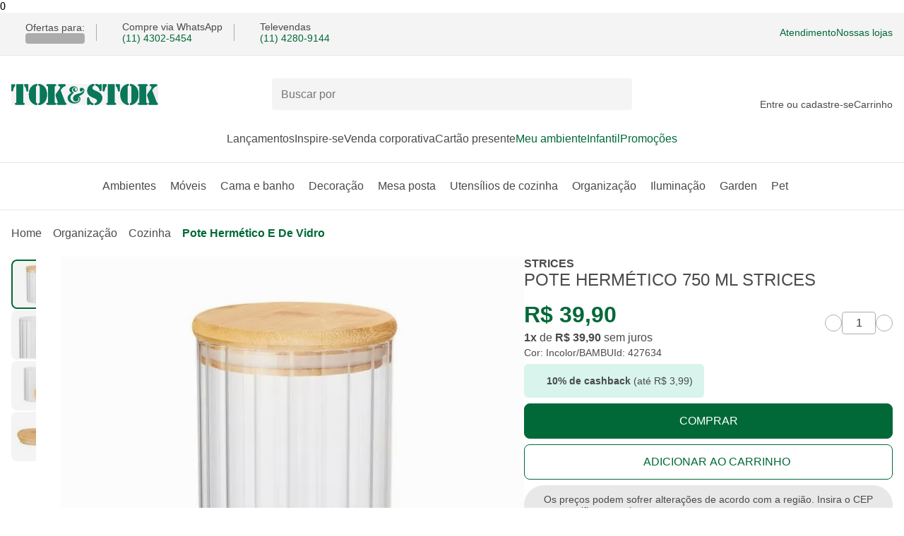

--- FILE ---
content_type: image/svg+xml
request_url: https://www.tokstok.com.br/payment/american-express.svg
body_size: 1109
content:
<svg xmlns="http://www.w3.org/2000/svg" width="48" height="32" fill="none"><rect width="48" height="32" rx="4" fill="#fff"/><g fill="#296db6"><path d="M8.88 17.9v8.16h8.26l.86-1.22.84 1.22h5.05v-1.84h.56a4.93 4.93 0 0 0 1.5-.22v2.06h3.43V24.6l1.16 1.46h15.62a3.35 3.35 0 0 0 1.82-.5V29a4 4 0 0 1-3.89 3H4a4 4 0 0 1-4-4V15.4h2.28l.47-1.22h1.12l.46 1.22h18.34v-1.46l1.16 1.46h4.81v-.74a4 4 0 0 0 2.42.74h2.87l.46-1.22h1.12L36 15.4h4.9v-1.58l1 1.58h3.38V7.24h-3.59V8.9l-1.07-1.66h-3.14v2.1l-1-2.1h-5.34a3.88 3.88 0 0 0-2.5.82v-.82H11L10.4 9l-.6-1.8h-4v2.1l-.94-2.1H1.6L0 11V4a4 4 0 0 1 4-4h40.09A4 4 0 0 1 48 3v14.9H18.86L18 19.1l-.84-1.2H8.88z"/><path d="M21.319 19.2h3.11v-.04a1.81 1.81 0 0 1 1.96 1.88 1.86 1.86 0 0 1-2 1.9h-1.7v1.86h-1.37v-5.6zm-6.61 1.16v-1.2h-4.53v5.64h4.53v-1.2h-3.17v-1h3.11v-1.22h-3.11v-1l3.17-.02zM18.8 22l2.26-2.8H19.4L18 20.94l-1.39-1.78h-1.7L17.2 22 15 24.8h1.64L18 23l1.36 1.82h1.72L18.8 22zm5.509-.22h-1.62v-1.42h1.62a.69.69 0 1 1 0 1.38v.04zm7.86-.99c.116.983-.587 1.874-1.57 1.99l1.89 2.02h-1.71l-1.68-2h-.62v2h-1.36v-5.58h3.06c.983-.116 1.874.587 1.99 1.57zm-2.11.87h-1.58v-1.3h1.58a.62.62 0 0 1 .7.62.61.61 0 0 1-.7.62v.06zm7.3-2.44v1.2l-3.17-.04v1h3.09v1.22h-3.09v1h3.17v1.2h-4.55v-5.58h4.55zm3.77 2.2h-1.31a.51.51 0 1 1 0-1h2.43l.54-1.2h-2.93a1.74 1.74 0 0 0-1.94 1.76 1.57 1.57 0 0 0 1.76 1.66h1.32a.51.51 0 1 1 0 1h-2.92v1.2h2.92a1.75 1.75 0 0 0 1.89-1.84 1.55 1.55 0 0 0-1.76-1.62v.04zm6.33-1h-2.43l-.03-.04a.51.51 0 1 0 0 1h1.36a1.62 1.62 0 0 1 1.64.94v1.34a1.77 1.77 0 0 1-1.84 1.16h-2.87v-1.2h2.89a.51.51 0 1 0 0-1h-1.29a1.57 1.57 0 0 1-1.76-1.66 1.74 1.74 0 0 1 1.94-1.76h2.93l-.54 1.22zM25.45 10.28a1.75 1.75 0 0 1-1.54 1.78l1.88 2.08h-1.7l-1.68-2h-.62v2H20.4V8.5h3.05a1.77 1.77 0 0 1 2 1.78zM4.23 8.5H2.45L0 14.14h1.48L2 13h2.63l.48 1.18h1.54L4.23 8.5zm-1.85 3.36l.55-1.32.36-.88.36.88.54 1.32H2.38zm8.22-.1l1.1-3.26h2.19v5.64h-1.32v-3.7-.86l-.26.86-1.31 3.7H9.8l-1.28-3.7-.28-.86v.86 3.7H6.91V8.5h2.21l1.12 3.26.18.62.18-.62zm8.9-2.06V8.5H15v5.64h4.5v-1.2h-3.17v-1h3.09v-1.22h-3.09v-1l3.17-.02zm3.87 1.24h-1.58V9.7h1.58a.63.63 0 0 1 .7.62.61.61 0 0 1-.7.62zm2.74 3.2V8.5h1.37v5.64h-1.37zm5-4.42h1.47V8.5H31a2.55 2.55 0 0 0-2.7 2.78v.08a2.5 2.5 0 0 0 2.62 2.78H31l.55-1.2h-.45a1.4 1.4 0 0 1-1.46-1.58v-.08a1.4 1.4 0 0 1 1.46-1.56h.01zm2.98-1.22h1.8l2.41 5.68h-1.54L36.28 13h-2.67l-.48 1.14h-1.46l2.42-5.64zm-.04 3.36l.52-1.32.36-.88.34.88.54 1.32h-1.76zm8.56-.36v-3H44v5.64h-1.65l-2.09-3.18-.36-.62V11v3.18h-1.34V8.54h1.67l2 3 .38.64v-.68z" fill-rule="evenodd"/></g></svg>
